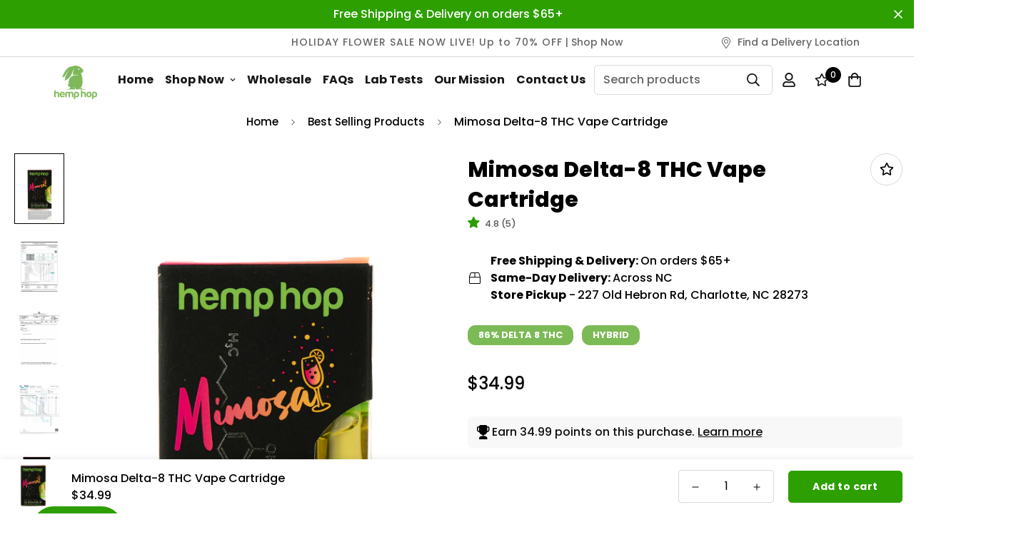

--- FILE ---
content_type: text/html; charset=utf-8
request_url: https://hemphop.co/products/mimosa-delta-8-thc-vape-cartridge?view=grid-card-item
body_size: 1537
content:
















  








<div class="sf-column"><div class="sf__pcard  cursor-pointer sf-prod__block sf__pcard-style-1" data-view="card"><form method="post" action="/cart/add" accept-charset="UTF-8" class="product-form form" enctype="multipart/form-data" novalidate="novalidate" data-product-id="6576140222487" data-product-handle="mimosa-delta-8-thc-vape-cartridge"><input type="hidden" name="form_type" value="product" /><input type="hidden" name="utf8" value="✓" /><input hidden name="id" required value="39370493722647" data-selected-variant="">
    <div class="sf__pcard-image ">
      <div class="overflow-hidden cursor-pointer relative sf__image-box">
        


<div class="flex justify-center items-center">
  <a href="/products/mimosa-delta-8-thc-vape-cartridge" class="block w-full">
      
        <div class="spc__main-img">
          <div data-image-id="" class="sf-image " data-image-wrapper data-image-loading  style="--aspect-ratio: 1/1;">
  <img
      class="lazyload se-out w-full h-full"
      
      data-src="//hemphop.co/cdn/shop/products/mmimosavapecart_{width}x.jpg?v=1671724877"
      data-widths="[180,360,540,720,900,1080,1296,1365]"
      data-aspectratio="0.66650390625"
      data-sizes="auto"
      alt="Mimosa Delta-8 THC-O vape cart"
      alt="Mimosa Delta-8 THC  Vape Cartridge"
      data-image
  >
  <noscript>
    <img class="se-out w-full h-full" src="//hemphop.co/cdn/shop/products/mmimosavapecart_2048x2048.jpg?v=1671724877" alt="Mimosa Delta-8 THC-O vape cart">
  </noscript>
</div>

        </div><div class="spc__hover-img">
            <div data-image-id="28820374323223" class="sf-image " data-image-wrapper data-image-loading  style="--aspect-ratio: 1/1;">
  <img
      class="lazyload se-out w-full h-full"
      
      data-src="//hemphop.co/cdn/shop/products/Delta-8THC-OCOACannabinoidLabResults_fd4f3dd6-0caa-4be5-a240-dddb1c32a765_{width}x.jpg?v=1671724877"
      data-widths="[180,360,540,720,900,1080,1296,1512,1728,1944,2000]"
      data-aspectratio="0.7727975270479135"
      data-sizes="auto"
      alt="Mimosa Delta-8 THC  Vape Cartridge"
      alt="Mimosa Delta-8 THC  Vape Cartridge"
      data-image
  >
  <noscript>
    <img class="se-out w-full h-full" src="//hemphop.co/cdn/shop/products/Delta-8THC-OCOACannabinoidLabResults_fd4f3dd6-0caa-4be5-a240-dddb1c32a765_2048x2048.jpg?v=1671724877" alt="Mimosa Delta-8 THC  Vape Cartridge">
  </noscript>
</div>

          </div>
  </a>
</div>

        






<div class="sf__pcard-tags absolute flex flex-wrap">
    
    

    

    

    

    

    
<span class="py-0.5 px-2 mb-2 mr-2 font-medium rounded-xl text-white prod__tag prod__tag-sale">
            86% Delta 8 THC
        </span>
    

    
<span class="py-0.5 px-2 mb-2 mr-2 font-medium rounded-xl text-white prod__tag prod__tag-sale">
            HYBRID
        </span>
    


    
  </div>
        <span class="prod__tag prod__tag--soldout" style="display: none;">
    Sold Out
</span>

<div class="sf__pcard-quick-add">


<button
  type="submit"
  name="add"
  class="add-to-cart sf__btn flex-grow shrink not-change relative sf__btn-secondary sf__btn-white "
  data-atc-text="Quick Add"
>
  <span class="atc-spinner inset-0 absolute items-center justify-center">
    


        <svg class="animate-spin w-[20px] h-[20px] " xmlns="http://www.w3.org/2000/svg" viewBox="0 0 24 24" fill="none">
            <circle class="opacity-25" cx="12" cy="12" r="10" stroke="currentColor" stroke-width="4"></circle>
            <path class="opacity-75" fill="currentColor" d="M4 12a8 8 0 018-8V0C5.373 0 0 5.373 0 12h4zm2 5.291A7.962 7.962 0 014 12H0c0 3.042 1.135 5.824 3 7.938l3-2.647z"></path>
        </svg>
    

</span>

  <span class="not-change atc-text">
    
      Quick Add
    
  </span>
</button>

    
  </div>
        
      </div>
    </div>
    <div class="sf__pcard-content text-center">
      <div class="mt-3 lg:mt-5">
  <div class="max-w-full w-full"><span class="sf__pcard-vendor block uppercase text-xs mb-2">Hemp Hop</span>
      <h3 class="block text-base">
        <a href="/products/mimosa-delta-8-thc-vape-cartridge" class="block mb-[5px] leading-normal sf__pcard-name font-medium truncate-lines hover:text-color-secondary">
          Mimosa Delta-8 THC  Vape Cartridge
        </a>
      </h3>
    
    <!-- Start of Judge.me code -->
      <div style='' class='jdgm-widget jdgm-preview-badge' data-id='6576140222487' data-auto-install='false'>
        <div style='display:none' class='jdgm-prev-badge' data-average-rating='4.80' data-number-of-reviews='5' data-number-of-questions='0'> <span class='jdgm-prev-badge__stars' data-score='4.80' tabindex='0' aria-label='4.80 stars' role='button'> <span class='jdgm-star jdgm--on'></span><span class='jdgm-star jdgm--on'></span><span class='jdgm-star jdgm--on'></span><span class='jdgm-star jdgm--on'></span><span class='jdgm-star jdgm--on'></span> </span> <span class='jdgm-prev-badge__text'> 5 reviews </span> </div>
      </div>
      <!-- End of Judge.me code -->
    
  </div>

  <div class="sf__pcard-price leading-normal">
    <div class="product-prices inline-flex items-center flex-wrap">
  <span class=" prod__price text-color-regular-price">$34.99</span>
  <span class="prod__compare_price ml-2 line-through text-color-secondary hidden">$0.00</span>
  <div class="text-sm product-prices__unit w-full hidden">
    <span class="visually-hidden visually-hidden--inline">Unit price</span>
    <div class="price-unit-price"><span data-unit-price></span><span aria-hidden="true">/</span><span class="visually-hidden">per&nbsp;</span><span data-unit-price-base-unit></span></div>
  </div>
</div>

  </div>
  

    
    
    

</div>

      <div class="content-view-list mt-5 hidden">
  <div class="leading-7 text-color-secondary mb-4">
    Mimosa Delta-8 Vape Cartridge 1 Full gram - Mimosa Delta-8 THC vape cartridge. Made with...
  </div>
  <div class="flex items-start">


<button
  type="submit"
  name="add"
  class="add-to-cart sf__btn flex-grow shrink not-change relative sf__btn-primary "
  data-atc-text="Quick Add"
>
  <span class="atc-spinner inset-0 absolute items-center justify-center">
    


        <svg class="animate-spin w-[20px] h-[20px] " xmlns="http://www.w3.org/2000/svg" viewBox="0 0 24 24" fill="none">
            <circle class="opacity-25" cx="12" cy="12" r="10" stroke="currentColor" stroke-width="4"></circle>
            <path class="opacity-75" fill="currentColor" d="M4 12a8 8 0 018-8V0C5.373 0 0 5.373 0 12h4zm2 5.291A7.962 7.962 0 014 12H0c0 3.042 1.135 5.824 3 7.938l3-2.647z"></path>
        </svg>
    

</span>

  <span class="not-change atc-text">
    
      Quick Add
    
  </span>
</button>

      
<div class="grid grid-cols-3 gap-2.5 ml-2.5">
      




    </div>
  </div>
</div>


    </div><input type="hidden" name="product-id" value="6576140222487" /></form></div>


</div>


--- FILE ---
content_type: text/json
request_url: https://conf.config-security.com/model
body_size: 304
content:
{"title":"recommendation AI model (keras)","structure":"release_id=0x53:30:5b:25:51:60:20:44:37:2e:3c:5e:45:58:70:73:4a:51:28:76:2c:23:26:76:4d:7d:29:32:51;keras;avdfhklwb04x92rc8hve0t8w9qcush1ns5pgxrxp5693khg3zbv2b6elugxip2yw24bs1rq5","weights":"../weights/53305b25.h5","biases":"../biases/53305b25.h5"}